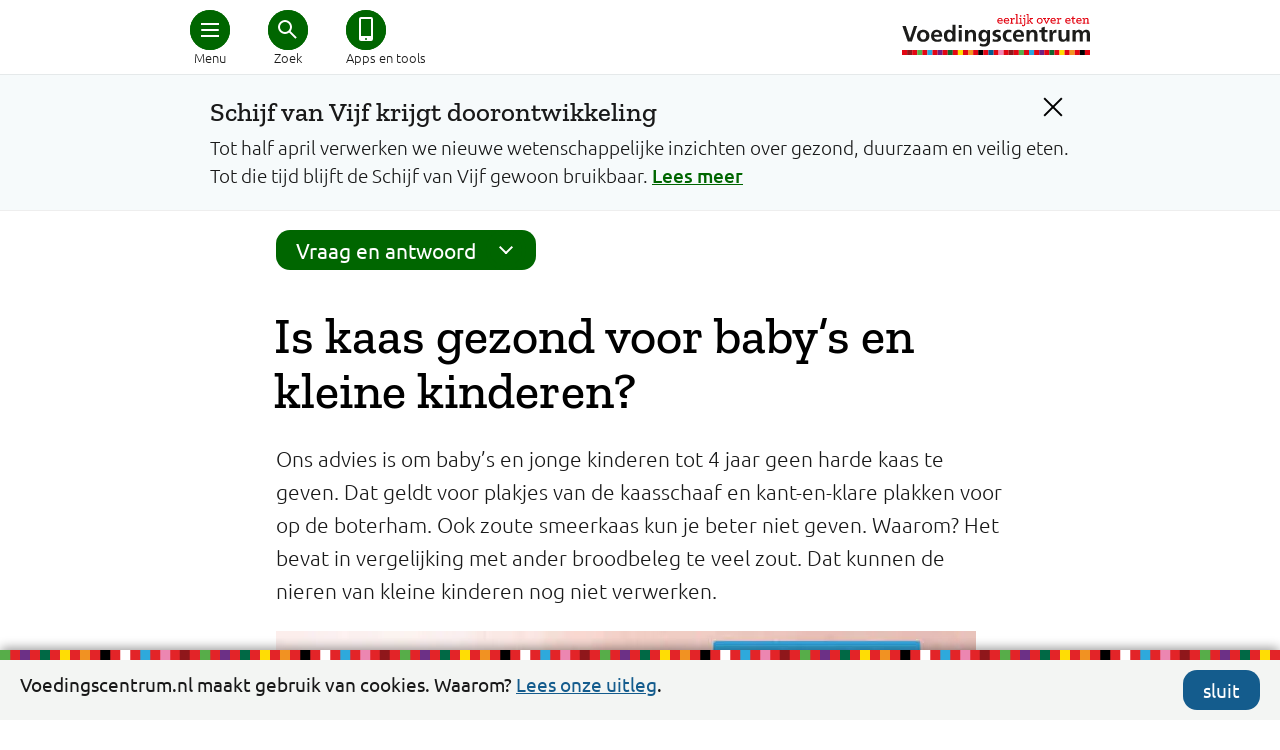

--- FILE ---
content_type: text/html; charset=utf-8
request_url: https://www.voedingscentrum.nl/nl/service/vraag-en-antwoord/kinderen-en-jongeren/is-kaas-gezond-voor-baby-s-en-kleine-kinderen-.aspx
body_size: 14311
content:

<!doctype html>
<html lang="nl" xmlns="http://www.w3.org/1999/xhtml">
<head><meta http-equiv="Content-type" content="text/html; charset=utf-8" /><title>
	Is kaas gezond voor baby’s en kleine kinderen? | Voedingscentrum
</title><meta charset="utf-8" />
        <link rel="preconnect" href="https://fonts.gstatic.com/" crossorigin>
        <link rel="preconnect" href="https://fonts.googleapis.com/" crossorigin>
        <link rel="preconnect" href="https://cdnjs.cloudflare.com/" crossorigin>
        <link rel="preconnect" href="https://ajax.aspnetcdn.com/" crossorigin>
        
        <link href="/Content/shared/css/desktop_preload.min.css?d=1.0.9474.25003" rel="preload" as="style" onload="this.onload=null;this.rel='stylesheet'" />
            
        <noscript>
            <link href="/Content/shared/css/desktop_preload.min.css?d=1.0.9474.25003" rel="stylesheet" />
        </noscript>

        <meta name="viewport" content="width=device-width, initial-scale=1">
        
        <link href="/Content/shared/css/desktop_essentials.min.css?d=1.0.9474.25003a" rel="stylesheet" />
        <link href="/Content/shared/css/print.min.css?d=1.0.9474.25003z" rel="stylesheet" media="print" />

        <script src="/Content/shared/js/desktop_bundle_essentials.min.js?d=1.0.9474.25003z" type="text/javascript"></script>
        <script src="/Content/shared/js/desktop_bundle_defer.min.js?d=1.0.9474.25003z" type="text/javascript" defer></script>
        
        <!-- static javascript files -->
        <script src="/shared/js/shadowbox/shadowbox.js" type="text/javascript"></script>
        <script type="text/javascript">
            Shadowbox.init({
                language: 'nl',
                players: ['img', 'iframe', 'swf'],
                overlayColor: '#fff',
                overlayOpacity: '0.5',
                enableKeys: false,
                onFinish: function() { let closeButton = document.getElementById("sb-nav-close"); closeButton.setAttribute("href", "javascript:void(0)"); closeButton.focus(); }
            });
            var siteKey = "voedingscentrum";
        </script>
        <!-- // static javascript files -->
	    <meta property="fb:pages" content="250024170480" /> <!-- VC -->
        <meta property="fb:pages" content="194170320600024" /> <!-- VWS -->
        <meta name="twitter:card" content="summary_large_image" />
        <meta name="twitter:site" content="@Voedingscentrum" />
    <link rel="shortcut icon" href="/favicon.ico" /><script type="application/ld+json">
{
"@context": "http://schema.org",
"@type": "BreadcrumbList",
"itemListElement": [
{"@type": "ListItem", "position": 1, "name": "Vraag en antwoord", "item": "https://www.voedingscentrum.nl/nl/service/vraag-en-antwoord.aspx"},{"@type": "ListItem", "position": 2, "name": "Kinderen en jongeren", "item": "https://www.voedingscentrum.nl/nl/service/vraag-en-antwoord/kinderen-en-jongeren.aspx"},{"@type": "ListItem", "position": 3, "name": "Is kaas gezond voor baby’s en kleine kinderen?", "item": "https://www.voedingscentrum.nl/nl/service/vraag-en-antwoord/kinderen-en-jongeren/is-kaas-gezond-voor-baby-s-en-kleine-kinderen-.aspx"}]
}
</script>


    <!-- head -->
    <link rel="image_src" href="https://static.voedingscentrum.nl/sites/shared/images/voedingscentrum-belegidee.png" />

<meta name="keywords" content="kinderen,zout,kaas,harde kaas,mozzarella,huttenkase" />
<link rel="alternate" media="only screen and (max-width: 768px)" href="https://mobiel.voedingscentrum.nl/nl/service/vraag-en-antwoord/kinderen-en-jongeren/is-kaas-gezond-voor-baby-s-en-kleine-kinderen-.aspx"/>
<meta name="description" content="Baby’s en jonge kinderen tot 4 jaar kun je beter geen harde kaas geven. In harde kaas zit te veel zout voor ze. Dat kunnen hun nieren nog niet verwerken." />
<meta name="twitter:description" content="Baby’s en jonge kinderen tot 4 jaar kun je beter geen harde kaas geven. In harde kaas zit te veel zout voor ze. Dat kunnen hun nieren nog niet verwerken." />
<meta name="twitter:title" content="Is kaas gezond voor baby’s en kleine kinderen?" />
<meta name="twitter:image" content="https://static.voedingscentrum.nl/sites/shared/images/voedingscentrum-groente.png" />
   
    <!-- // head -->
    
    
    <script type="text/javascript">
        // redirect mobile <-> desktop
	    // track site type (mobiel / desktop)
        var siteType = "onbekend";
        var redirect = false;
	    
        try {
            if (typeof $("link[rel=alternate]").attr("href") != "undefined") {
                // visitor of desktop site
                siteType = "desktop";
                //alert(document.referrer + " | " + readCookie("VCForceerSite") + " | " + screen.width);
                if (readCookie("VCForceerSite") === "once" && readCookie("VCForceerSiteForPageURL") !== location.href) {
                    eraseCookie("VCForceerSite");
                    eraseCookie("VCForceerSiteForPageURL");
                }
                if (readCookie("VCForceerSite") !== "desktop" && readCookie("VCForceerSite") !== "once" && screen.width < 768) {
                    // redirect to mobiele variant
                    document.location.href = $("link[rel=alternate]").attr("href") + window.location.hash;
                    redirect = true;
                }
            } else if (typeof $("link[rel=canonical]").attr("href") != "undefined") {
                // visitor of mobile page
                siteType = "mobiel";
                if (readCookie("VCForceerSite") !== "mobile" && screen.width >= 768) {
                    // redirect to desktop variant
                    document.location.href = $("link[rel=canonical]").attr("href") + window.location.hash;
                    redirect = true;
                }
            }
        } catch (err) { }
    </script>

    <!-- Google Analytics 4 -->
    <script type="text/javascript">let statTags = ''; let pageviewURL = '/nl/service/vraag-en-antwoord/kinderen-en-jongeren/is-kaas-gezond-voor-baby-s-en-kleine-kinderen-.aspx'; let quickURL = '';</script>
    <script async src="https://www.googletagmanager.com/gtag/js?id=G-SDMC4XN2KQ&l=ga4DataLayer"></script>
    <script>
      window.ga4DataLayer = window.ga4DataLayer || [];
      function gtag(){ga4DataLayer.push(arguments);}
      gtag('js', new Date());

      if (redirect === false) {
          gtag('config', 'G-SDMC4XN2KQ', { site_type: siteType, stat_tags: statTags, pageview_url: pageviewURL, quick_url: quickURL });
      }
    </script>

<!-- 
# website ontwerp en bouw: 
# 3po.nl 
# scheepmakershaven 32c
# 3011 vb rotterdam 
# www.3po.nl 
--><link href="https://d35islomi5rx1v.cloudfront.net/ajaxz/2020.2.617/Ajax.css" rel="preload" as="style" onload="this.onload=null;this.rel='stylesheet'" class="Telerik_stylesheet" /><noscript><link href="https://d35islomi5rx1v.cloudfront.net/ajax/2020.2.617/Ajax.css" rel="stylesheet" /></noscript><script src="/WebResource.axd?d=xOfG70pdKY8pHzg0ai4Vk6b2usBRd_Y129DhaZIfEjgfK1e0Db-jjhIE_f8MbgQrK3LaNdFaJhroec_PNZ6BB-XcYIU1&amp;t=638901845280000000" type="text/javascript" defer></script>



<script src="https://ajax.aspnetcdn.com/ajax/4.6/1/WebUIValidation.js" type="text/javascript"></script>
<script src="https://ajax.aspnetcdn.com/ajax/4.6/1/MicrosoftAjax.js" type="text/javascript"></script>
<script type="text/javascript">
//<![CDATA[
(window.Sys && Sys._Application && Sys.Observer)||document.write('<script type="text/javascript" src="/ScriptResource.axd?d=iO_XGLKF84QuWXJqKHfg3qXRZXNM7GbrbDPd7IjRaw4sLVE8E3uwvErrpDqAGD5FW3QySD4mwcQqznEHdHt32VnJlnHquT4_q-CS6T6MduQAXD_15uZJ4KLBYlDMAm5RF5T3InHAhREy82shaTMwKBW6jTuEZuQCoi0j3K82BPJaKFt-0&t=32e5dfca"><\/script>');//]]>
</script>

<script src="https://ajax.aspnetcdn.com/ajax/4.6/1/MicrosoftAjaxWebForms.js" type="text/javascript"></script>
<script type="text/javascript">
//<![CDATA[
(window.Sys && Sys.WebForms)||document.write('<script type="text/javascript" src="/ScriptResource.axd?d=XL-iOvnO2RFj49-KAHddgoftKzX1stiqFxsTmeXiEovNBi5JFkU8_o0cXu42m9RuOucOwcbgTb9UxEEaY3Zfq5ZzpN_1jNVTp4hhXUAV5cEvgMyeFrf0L-zBUPswyZ3b2YXsIm1yOCCyqQvikylRd1XVdQgnhBGBrUtE2BLhxYLvUJBC0&t=32e5dfca"><\/script>');function WebForm_OnSubmit() {
if (typeof(ValidatorOnSubmit) == "function" && ValidatorOnSubmit() == false) return false;
return true;
}
//]]>
</script></head>
<body id="default" class="default">
    
    <script type="text/javascript">
        var cc_CookieName = "cc_Cookies";
    </script>
    <div id="cc_cookies">
        <div class="cc_wrapper row group">
            <div class="cc_info">
                <span class="icon-info-sign"></span>
                Voedingscentrum.nl maakt gebruik van cookies. Waarom? 
			    <a href="/nl/service/over-ons/voorwaarden/cookies.aspx" aria-labelledby="Lees de uitleg over het gebruik van cookies door Voedingscentrum" title="Lees de uitleg over het gebruik van cookies door Voedingscentrum">Lees onze uitleg</a>.
            </div>
            <div class="cc_hide">
                <a class="vc_button no_icon mijnvc_color noline" href="javascript: cc_hideBar();" onclick="cc_hideBar();" aria-labelledby="Sluit cookie balk" title="Sluit cookie balk">sluit</a>
            </div>
        </div>
    </div>

    <div id="ie11"></div>
    <div id="popupCloseLayer"></div>
    <form name="aspnetForm" method="post" action="/nl/service/vraag-en-antwoord/kinderen-en-jongeren/is-kaas-gezond-voor-baby-s-en-kleine-kinderen-.aspx" onsubmit="javascript:return WebForm_OnSubmit();" id="aspnetForm" class="is-desktop">
<div>
<input type="hidden" name="ctl00_ctl00_rms_TSM" id="ctl00_ctl00_rms_TSM" value="" />
<input type="hidden" name="ctl00_ctl00_tRstm_TSSM" id="ctl00_ctl00_tRstm_TSSM" value="" />
<input type="hidden" name="__EVENTTARGET" id="__EVENTTARGET" value="" />
<input type="hidden" name="__EVENTARGUMENT" id="__EVENTARGUMENT" value="" />
<input type="hidden" name="__VIEWSTATE" id="__VIEWSTATE" value="/[base64]/YCQc3MkH2w7NhdSJ" />
</div>

<script type="text/javascript">
//<![CDATA[
var theForm = document.forms['aspnetForm'];
if (!theForm) {
    theForm = document.aspnetForm;
}
function __doPostBack(eventTarget, eventArgument) {
    if (!theForm.onsubmit || (theForm.onsubmit() != false)) {
        theForm.__EVENTTARGET.value = eventTarget;
        theForm.__EVENTARGUMENT.value = eventArgument;
        theForm.submit();
    }
}
//]]>
</script>




<div>

	<input type="hidden" name="__VIEWSTATEGENERATOR" id="__VIEWSTATEGENERATOR" value="CA0B0334" />
	<input type="hidden" name="__EVENTVALIDATION" id="__EVENTVALIDATION" value="/wEdAAPRIsaxyFw3rAOwgHZ5XLcRZdOxd+KZkGuiaRI4Tg/v/9oP0HmQhYfief0zqHiyhui73U6vk4D5dJoWkHmBnsbs71d4MQ==" />
</div>      
        <!-- page management -->
        <script type="text/javascript">
//<![CDATA[
Sys.WebForms.PageRequestManager._initialize('ctl00$ctl00$rms', 'aspnetForm', ['tctl00$ctl00$NewsletterPopup$ctl00$ctl00$NewsletterPopup$radAjaxPanel',''], [], [], 90, 'ctl00$ctl00');
//]]>
</script>

        
        

        <!-- // page management -->

        <!-- content -->
        
    
        <div class="container">
            
<img src="/sites/shared/images/logo-vc-zw-50.gif" class="print printlogo" alt="" />
<header class="vc_header vc_header_shadows noprint">
    <div class="vc_header_container" aria-label="Hoofdmenu">
        <a href="/" class="vc_logo" title="Logo Voedingscentrum, eerlijk over eten"></a>
        <div class="vc_dot first">
            <a href="javascript:void(0)" class="vc_icons menu" target="#vc_main_menu" iconClass="menu" openText="Menu" closeText="Sluit menu" title="Hoofdmenu" tabindex="0" aria-hidden="false" aria-controls="vc_main_menu"><div class="bread"></div><div class="cross"></div></a>
            <span>Menu</span>
        </div>
        
            <div class="vc_dot middle">
                <a  href="javascript:void(0)" class="vc_icons search" target="#vc_search_menu" iconClass="search" openText="Zoek" closeText="Sluit zoeken" title="Zoek in Voedingscentrum.nl" tabindex="0" aria-hidden="false" aria-controls="vc_search_menu"><div class="glass"></div><div class="cross"></div></a>
                <span>Zoek</span>
            </div>
            <div class="vc_dot last long">
                <a href="/nl/thema/apps-en-tools-voedingscentrum.aspx" class="vc_icons noline no_icon tools" title="Ga naar alle apps en tools van het Voedingscentrum" tabindex="0" aria-hidden="false"><div class="app"></div></a>
                <span>Apps en tools</span>
            </div>
        
    </div>
</header>
<div id="vc_main_menu" class="vc_main_menu" aria-expanded="false" aria-hidden="true" tabindex="-1">
    <div class="vc_main_menu_container">
        <div class="vc_main_hoofdmenu">
            <a href="/nl.aspx" class="noline" title="Ga naar de homepage van voedingscentrum.nl" tabindex="-1">Home</a>
            <a tabindex='-1' href='/nl/gezond-eten-met-de-schijf-van-vijf.aspx' class='noline '>Schijf van Vijf</a><a tabindex='-1' href='/nl/gezonde-recepten.aspx' class='noline '>Recepten</a><a tabindex='-1' href='/nl/afvallen.aspx' class='noline '>Afvallen</a><a tabindex='-1' href='/nl/zwanger-en-kind.aspx' class='noline '>Zwanger en kind</a><a tabindex='-1' href='/nl/duurzaam-eten.aspx' class='noline '>Duurzaam eten</a><a tabindex='-1' href='/nl/veilig-eten-voedselinfectie-voorkomen.aspx' class='noline '>Veilig eten</a>
        </div>
        <div class="vc_main_servicemenu">
            
                    <a id="ctl00_ctl00_main_ucHead_rptService_ctl00_hlMenuItem" tabindex="-1" class="noline" href="/professionals.aspx">Professionals</a>
                
                    <a id="ctl00_ctl00_main_ucHead_rptService_ctl01_hlMenuItem" tabindex="-1" class="noline" href="/professionals/gezond-op-school.aspx">Onderwijs</a>
                
                    <a id="ctl00_ctl00_main_ucHead_rptService_ctl02_hlMenuItem" tabindex="-1" class="noline" href="/professionals/gezonde-eetomgeving.aspx">Eetomgevingen</a>
                
                    <a id="ctl00_ctl00_main_ucHead_rptService_ctl03_hlMenuItem" tabindex="-1" class="noline" href="https://webshop.voedingscentrum.nl">Webshop</a>
                
                    <a id="ctl00_ctl00_main_ucHead_rptService_ctl04_hlMenuItem" tabindex="-1" class="noline" href="/nl/pers.aspx">Pers</a>
                
                    <a id="ctl00_ctl00_main_ucHead_rptService_ctl05_hlMenuItem" tabindex="-1" class="noline" href="/nl/service/over-ons.aspx">Over ons</a>
                
            <a href="javascript:void(0)" target="menuCloser" tabindex="-1" aria-hidden="true"></a>
        </div>
    </div>
</div>
<div id="vc_search_menu" class="vc_main_menu" aria-expanded="false" aria-hidden="true" tabindex="-1">
    <div class="vc_main_menu_container">
        <div class="sr-typeahead">
            <input tabindex="-1" id="searchbar" type="search" placeholder="Waar ben je naar op zoek?" aria-label="Waar ben je naar op zoek?" />
            <div class="typeahead-close">
                <i class="fa fa-search"></i>
            </div>
        </div>
    </div>
</div>

<div id="ctl00_ctl00_main_ucHead_ucSWA_pSWA" class="container swa-container swi">
	
    <div id="ctl00_ctl00_main_ucHead_ucSWA_pVariant" class="row">
		
        <div class="last" style="margin:0 20px;">
            <div class="alert" title="Attentie!">!</div>
            <div class="tekst">
                <a id="ctl00_ctl00_main_ucHead_ucSWA_hC" title="Verberg dit bericht" class="animated-close noline" onclick="swaClose(&#39;6b006042-551c-4076-a631-e45d1fbead01&#39;); return false;" href="javascript:swaClose(&#39;6b006042-551c-4076-a631-e45d1fbead01&#39;); return false;"></a>
                <h2>Schijf van Vijf krijgt doorontwikkeling</h2>
                <div class="tekst">
                    <span id="ctl00_ctl00_main_ucHead_ucSWA_lblT">Tot half april verwerken we nieuwe wetenschappelijke inzichten over gezond, duurzaam en veilig eten. Tot die tijd blijft de Schijf van Vijf gewoon bruikbaar.</span>
                    <a id="ctl00_ctl00_main_ucHead_ucSWA_hL" title="Lees meer over dit bericht" class="" href="/nl/nieuws/nieuwe-richtlijnen-eiwitbronnen-gezondheidsraad-wat-betekent-dit-voor-de-schijf-van-vijf-">Lees meer</a>
                </div>
            </div>
        </div>
    
	</div>

</div>


<script type="text/javascript">
    $(document).ready(function () {
        if (!_srOnResultsPage()) {
            srInitSearchField('#searchbar');
        }
    });
</script>

            
<div class="campain-row" onclick="processClick();" style="display: none;">
    <div class="campain-content">
        <div class="campain-arrow"></div>
        <span class="campain-text"></span>
    </div>
</div>
<script type="text/javascript">
    const landingspageUrl = "/nl/thema/eetvragen.aspx";
    const campaignPath = landingspageUrl.substring(0, landingspageUrl.lastIndexOf("."));
    
    function processClick() {
        trackGA4Event('doorgeklikt', { via: 'Campagne Eetvragen', vanaf: location.href, onderwerp: referrer });
        location.href = landingspageUrl;
    }
   
    let referrer;
    $(document).ready(function() {
        referrer = localStorage.getItem("campaign_referrer");
        if (referrer != null && referrer.indexOf(campaignPath) > -1 && location.pathname !== landingspageUrl) {
            $(".campain-row").show();
            $(".campain-content .campain-text").html("Terug naar <span>eetvragen</span>");
            if ($(".hero-container").length > 0) {
                //$(".campain-row").css("position", "absolute").css("z-index", "unset");
                $(".campain-row").css("background-color", "#27aae1").css("background-image", "none").css("border-radius", "0");
            }
        }
        
        if (location.pathname.indexOf(campaignPath) > -1 && location.pathname !== landingspageUrl) {
            let numberOfQuestions = parseInt(localStorage.getItem("campaign_numberOfQuestions")) || 0;
            localStorage.setItem("campaign_numberOfQuestions", numberOfQuestions + 1);
        }
        
        if (location.pathname === landingspageUrl) {
            let numberOfQuestions = parseInt(localStorage.getItem("campaign_numberOfQuestions")) || 0;

            $("DIV.pageteaser").each(function() {
                $(this).click(function() {
                    trackGA4Event('doorgeklikt', { via: 'Campagne Eetvragen (via teaser)', vanaf: $(this).find("H3 A").attr("href"), naar:  "Vragen hiervoor bekeken: " + numberOfQuestions });
                });
                $(this).find("H3 A").click(function() {
                    trackGA4Event('doorgeklikt', { via: 'Campagne Eetvragen (via teaser)', vanaf: $(this).find("H3 A").attr("href"), naar:  "Vragen hiervoor bekeken: " + numberOfQuestions });

                });
            });

            $("DIV.pageoverview UL LI").each(function() {
                $(this).click(function() {
                    trackGA4Event('doorgeklikt', { via: 'Campagne Eetvragen (via tekstlink)', vanaf: $(this).find("A").attr("href"), naar:  "Vragen hiervoor bekeken: " + numberOfQuestions });

                });
            });
        }

        localStorage.setItem("campaign_referrer", location.pathname);
        
        // override searchbar placeholders
        // but not for recipe search actions
        if (querySt("categorie") !== "recept" && querySt("f") === "") {
            $("#searchbar").attr("placeholder", "Wat is jouw eetvraag?");
            $(".invoer.vc-typeahead").attr("placeholder", "Wat is jouw eetvraag?");
            $("#herosearchbar").attr("placeholder", "Zoek een recept of ingrediënt...");
        }
    });
</script>
            <div class="row">
                <div class="twelvecol">
                    <div id="ctl00_ctl00_main_ctl06_pNav" class="vc_context_menu_container">
	
    <div class="vc_context_menu" aria-label="submenu_container">
	    
			    <div class="vc_popup_menu" id="algemeen_submenu" aria-hidden="true">
		    
			        <a id="ctl00_ctl00_main_ctl06_rptMenu_ctl01_hlItem" tabindex="-1" title="Meer info Over Voeding voor kinderen en jongeren" class="noline" href="/nl/service/vraag-en-antwoord/kinderen-en-jongeren.aspx">Terug naar Kinderen en jongeren</a>
		    
			        <a id="ctl00_ctl00_main_ctl06_rptMenu_ctl02_hlItem" tabindex="-1" title="Meer info Over Gezonde voeding en voedingsstoffen" class="noline" href="/nl/service/vraag-en-antwoord/gezonde-voeding-en-voedingsstoffen.aspx">Gezonde voeding en voedingsstoffen</a>
		    
			        <a id="ctl00_ctl00_main_ctl06_rptMenu_ctl03_hlItem" tabindex="-1" title="Meer info Over Voeding en aandoeningen" class="noline" href="/nl/service/vraag-en-antwoord/aandoeningen.aspx">Aandoeningen</a>
		    
			        <a id="ctl00_ctl00_main_ctl06_rptMenu_ctl04_hlItem" tabindex="-1" title="Meer info Over Eten, afvallen en gewicht" class="noline" href="/nl/service/vraag-en-antwoord/afvallen-en-gewicht.aspx">Afvallen en gewicht</a>
		    
			        <a id="ctl00_ctl00_main_ctl06_rptMenu_ctl05_hlItem" tabindex="-1" title="Meer info Over Voeding voor zwangere en baby" class="noline" href="/nl/service/vraag-en-antwoord/zwanger-en-baby.aspx">Zwangerschap en baby</a>
		    
			        <a id="ctl00_ctl00_main_ctl06_rptMenu_ctl06_hlItem" tabindex="-1" title="Meer info Over Voeding voor kinderen en jongeren" class="noline active" href="/nl/service/vraag-en-antwoord/kinderen-en-jongeren.aspx">Kinderen en jongeren</a>
		    
			        <a id="ctl00_ctl00_main_ctl06_rptMenu_ctl07_hlItem" tabindex="-1" title="Meer info Over Boodschappen doen" class="noline" href="/nl/service/vraag-en-antwoord/boodschappen-doen.aspx">Boodschappen doen</a>
		    
			        <a id="ctl00_ctl00_main_ctl06_rptMenu_ctl08_hlItem" tabindex="-1" title="Meer info Over Veilig eten en E-nummers" class="noline" href="/nl/service/vraag-en-antwoord/veilig-eten-en-e-nummers.aspx">Veilig eten en E-nummers</a>
		    
			        <a id="ctl00_ctl00_main_ctl06_rptMenu_ctl09_hlItem" tabindex="-1" title="Meer info Over Koken en bewaren" class="noline" href="/nl/service/vraag-en-antwoord/koken-en-bewaren.aspx">Koken en bewaren</a>
		    
			        <a id="ctl00_ctl00_main_ctl06_rptMenu_ctl10_hlItem" tabindex="-1" title="Meer info Over Vragen aan het Voedingscentrum " class="noline" href="/nl/service/vraag-en-antwoord/vragen-aan-het-voedingscentrum.aspx">Vragen aan het Voedingscentrum </a>
		    
			    </div>
		     
        <a href="/" class="vc_logo_content noline"></a> 
        <div class="vc_button" aria-expanded="false" aria-owns="algemeen_submenu" tabindex="0">
            <div class="vc_icons submenu"><div class="down"></div></div>
            Vraag en antwoord
        </div>
    </div>

</div>
                    
<div class="title">
	<h1>Is kaas gezond voor baby’s en kleine kinderen?</h1>
</div>

                    
<div class="freecontent">
    <p class="first">Ons advies is om baby&rsquo;s en jonge kinderen tot 4 jaar geen harde kaas te geven. Dat geldt voor plakjes van de kaasschaaf en kant-en-klare plakken voor op de boterham. Ook zoute smeerkaas kun je beter niet geven. Waarom? Het bevat in vergelijking met ander broodbeleg te veel zout. Dat kunnen de nieren van kleine kinderen nog niet verwerken.<br>
</p>
<picture>
<source srcset="/Assets/Uploads/voedingscentrum/Images/Zwanger%20en%20kind/Campagne/Smeerkaas.webp" type="image/webp">
<source srcset="/Assets/Uploads/voedingscentrum/Images/Zwanger%20en%20kind/Campagne/Smeerkaas.jpg" type="image/jpeg">
<img loading="lazy" alt="" style="">
</picture>

<a name="effecten_van_te_veel_zout_voor_jonge_kinderen"></a><h2>Effecten van te veel zout voor jonge kinderen</h2>
De nieren van baby&rsquo;s en kinderen kunnen nog niet veel zout aan. Wanneer je veel zout binnenkrijgt moeten de nieren extra hard werken om dit via de urine uit je lichaam te verwijderen. Door het harde werken kunnen je nieren beschadigen.  <a href="/nl/service/vraag-en-antwoord/aandoeningen/welke-problemen-kunnen-er-ontstaan-als-je-te-veel-zout-eet.aspx">Wat doet zout in het lichaam?</a>
<a name="alternatieven"></a><h2>Alternatieven</h2>
<p>Er zijn kaassoorten die minder zout zijn: mozzarella, light zuivelspread, cottage cheese en h&uuml;ttenk&auml;se bijvoorbeeld. Probeer eens uit of je kind het lekker vindt. En zo niet: probeer het niet te snel op te geven. Een kind kan een smaak leren waarderen. Het kan 10 keer duren voor die iets lekker gaat vinden.</p>
<p>
Er zijn wel smeerkazen met een stuk minder zout te vinden. Wil je
dit toch een keertje geven? Met onze <a href="/nl/thema/apps-en-tools-voedingscentrum/kies-ik-gezond-.aspx">'Kies Ik Gezond?'-app</a> kun je producten
vergelijken op hoeveelheid zout. Kies voor de variant met het minste zout (per
100 gram). Bekijk ook: <a href="https://www.voedingscentrum.nl/nl/service/vraag-en-antwoord/zwanger-en-baby/wat-is-goed-broodbeleg-voor-je-baby.aspx">Wat is goed broodbeleg voor je baby?</a> of <a href="/nl/zwanger-en-kind/dreumes-en-peuter/wat-is-gezond-broodbeleg-voor-mijn-dreumes-en-peuter-1-3-jaar-.aspx">Wat is gezond broodbeleg voor mijn dreumes en peuter?</a></p>
<p> </p>
Om je een indruk te geven, zie je in deze tabel van 11 veel gegeten kaassoorten hoeveel vet en zout erin 1 portie van 20 gram zit (vergelijkbaar met 1 plakje).
<a href="https://www.voedingscentrum.nl/encyclopedie/zout-en-natrium.aspx#kinderen"></a>
</div>
                    <div class="librarytable"><!-- table Zout in kaas --> <table class="library-reTable-1">
    <tbody>
        <tr class="library-reTableEvenRow-1">
            <td class="library-reTableFirstCol-1"><strong>Soort kaas</strong></td>
            <td class="library-reTableLastCol-1" style="text-align: left;"><strong>Zout in grammen</strong></td>
        </tr>
        <tr class="library-reTableOddRow-1">
            <td class="library-reTableFirstCol-1" style="text-align: left;">Smeerkaas, 30+ (15 gram)</td>
            <td class="library-reTableLastCol-1" style="text-align: left;">0,47</td>
        </tr>
        <tr class="library-reTableEvenRow-1">
            <td class="library-reTableFirstCol-1" style="text-align: left;">Kaas, oud, 48+</td>
            <td class="library-reTableLastCol-1" style="text-align: left;">0,44&nbsp;</td>
        </tr>
        <tr class="library-reTableOddRow-1">
            <td class="library-reTableFirstCol-1" style="text-align: left;">Kaas, oud, 30+</td>
            <td class="library-reTableLastCol-1" style="text-align: left;">0,40&nbsp;</td>
        </tr>
        <tr class="library-reTableEvenRow-1">
            <td class="library-reTableFirstCol-1" style="text-align: left;">Kaas, jong, 30+&nbsp;</td>
            <td class="library-reTableLastCol-1" style="text-align: left;">0,37&nbsp;</td>
        </tr>
        <tr class="library-reTableOddRow-1">
            <td class="library-reTableFirstCol-1" style="text-align: left;">Kaas, jong , 48+</td>
            <td class="library-reTableLastCol-1" style="text-align: left;">0,32&nbsp;&nbsp;</td>
        </tr>
        <tr class="library-reTableEvenRow-1">
            <td class="library-reTableFirstCol-1" style="text-align: left;">Smeerkaas, kids (15 gram)</td>
            <td class="library-reTableLastCol-1" style="text-align: left;">0,20</td>
        </tr>
        <tr class="library-reTableOddRow-1">
            <td class="library-reTableFirstCol-1" style="text-align: left;">Cottage cheese</td>
            <td class="library-reTableLastCol-1" style="text-align: left;">0,20&nbsp;</td>
        </tr>
        <tr class="library-reTableEvenRow-1">
            <td class="library-reTableFirstCol-1" style="text-align: left;">H&uuml;ttenk&auml;se<br>
            </td>
            <td class="library-reTableLastCol-1" style="text-align: left;">0,20</td>
        </tr>
        <tr class="library-reTableOddRow-1">
            <td class="library-reTableFirstCol-1" style="text-align: left;">Zuivelspread</td>
            <td class="library-reTableLastCol-1" style="text-align: left;">0,16&nbsp;</td>
        </tr>
        <tr class="library-reTableEvenRow-1">
            <td class="library-reTableFirstCol-1" style="text-align: left;">Zachte geitenkaas, 45+ (15 gram)</td>
            <td class="library-reTableLastCol-1" style="text-align: left;">0,15</td>
        </tr>
        <tr class="library-reTableOddRow-1">
            <td class="library-reTableFirstCol-1" style="text-align: left;">Mozzarella (25 gram)</td>
            <td class="library-reTableLastCol-1" style="text-align: left;">0,12</td>
        </tr>
    </tbody>
</table><!-- //table --></div>
                    
<div class="freecontent">
    <p class="first">Per portie lijken de gehaltes misschien niet zoveel te verschillen, maar als je alles optelt wat je kind op een dag binnenkrijgt, dan is het best veel. Elke gezondere keuze is er &eacute;&eacute;n! <a href="https://www.voedingscentrum.nl/encyclopedie/zout-en-natrium.aspx#blokhoeveel-zout-mag-je-maximaal-per-dag?">Zoveel zout mogen kinderen maximaal per dag</a>. </p>
<a name="kijk_op_het_etiket"></a><h2>Kijk op het etiket</h2>
<p> Wil je weten hoeveel zout zit in de kaas die jij altijd koopt, kijk dan op het <a href="/nl/thema/kopen-koken-bewaren/boodschappen-doen/etiketten-lezen/etiket-vergelijken-om-gezonder-te-eten.aspx">etiket</a>. Op de verpakking staat vaak het zoutgehalte per 100 gram vermeld. Als stelregel kun je aanhouden: zit er minder dan 1 gram zout per 100 gram in de kaas, dan is het een betere keuze voor jonge kinderen. Soms zit er geen etiket op kaas, zoals bij de kaasboer of vers gesneden kaas in de supermarkt. In dat geval kun je vragen hoeveel zout erin zit. Of vraag om kaas met minder zout. Of gebruik onze <a href="/nl/thema/apps-en-tools-voedingscentrum/kies-ik-gezond-.aspx">'Kies Ik Gezond?'-app</a> hiermee kun je producten
vergelijken op hoeveelheid zout.</p>
</div>
<div class="freecontent">
    <a name="kaas_gemaakt_van_rauwe_melk"></a><h2>Kaas gemaakt van rauwe melk</h2>
In kaas gemaakt van rauwe melk kunnen verschillende bacteri&euml;n voorkomen, zoals campylobacter, listeria, salmonella en E. coli. Daar kun je een&nbsp; <a href="/encyclopedie/voedselinfectie.aspx">voedselinfectie</a> van krijgen. Voor jonge kinderen is het extra belangrijk om geen rauwe melk te drinken en om geen producten te eten waarin rauwe melk verwerkt is. Zij hebben vaak een verminderde weerstand en zijn gevoeliger voor voedselinfecties. Ze worden niet altijd vanzelf beter na een voedselinfectie. Een voedselinfectie brengt voor jonge kinderen dan ook meer gevaar met zich mee.&nbsp;<br />
<br />
Sommige (zachte) kazen zijn gemaakt van rauwe melk. Als het gemaakt is van rauwe melk staat op het etiket &lsquo;gemaakt van rauwe melk&rsquo; of &lsquo;au lait cru&rsquo;. <br />
<br />
Tip: Boerenkaas is weliswaar een harde kaas, maar het wordt ook gemaakt van rauwe melk. Daarom kun je het uit voorzorg beter niet geven.
</div><div id="ctl00_ctl00_main_ctl04_pnlLink" class="vc_cta">
	
    <div class="gt"></div>
    <span>
        <a id="ctl00_ctl00_main_ctl04_hlLink" class="noline" onclick="trackGA4Event(&#39;doorgeklikt&#39;, { via: &#39;CallToAction&#39;, vanaf: location.href, naar: &#39;/encyclopedie/kaas.aspx&#39; });" href="/encyclopedie/kaas.aspx" target="_self">Meer over kaas</a>
    </span>

</div><div id="ctl00_ctl00_main_ctl05_pContainer" class="pageoverviewcontainer">
	
	<h2>Vragen en antwoorden over dit onderwerp</h2>
    
        <div class="pageoverview">
		    
				    <ul>
			    
				    <li><a id="ctl00_ctl00_main_ctl05_rptQuestions_ctl01_hlItem" title="Mijn kind wil niet eten. Wat kan ik doen?" onclick="trackGA4Event(&#39;doorgeklikt&#39;, { via: &#39;FAQ&#39;, vanaf: &#39;/nl/service/vraag-en-antwoord/kinderen-en-jongeren/is-kaas-gezond-voor-baby-s-en-kleine-kinderen-.aspx&#39;, naar: &#39;/nl/service/vraag-en-antwoord/kinderen-en-jongeren/mijn-kind-wil-niet-eten-wat-kan-ik-doen-.aspx&#39; });" href="/nl/service/vraag-en-antwoord/kinderen-en-jongeren/mijn-kind-wil-niet-eten-wat-kan-ik-doen-.aspx">Mijn kind wil niet eten. Wat kan ik doen?</a></li>
			    
				    <li><a id="ctl00_ctl00_main_ctl05_rptQuestions_ctl02_hlItem" title="Wat kan ik doen om te voorkomen dat mijn kind zich verslikt?" onclick="trackGA4Event(&#39;doorgeklikt&#39;, { via: &#39;FAQ&#39;, vanaf: &#39;/nl/service/vraag-en-antwoord/kinderen-en-jongeren/is-kaas-gezond-voor-baby-s-en-kleine-kinderen-.aspx&#39;, naar: &#39;/nl/service/vraag-en-antwoord/kinderen-en-jongeren/wat-kan-ik-doen-om-te-voorkomen-dat-mijn-kind-zich-verslikt-.aspx&#39; });" href="/nl/service/vraag-en-antwoord/kinderen-en-jongeren/wat-kan-ik-doen-om-te-voorkomen-dat-mijn-kind-zich-verslikt-.aspx">Wat kan ik doen om te voorkomen dat mijn kind zich verslikt?</a></li>
			    
				    <li><a id="ctl00_ctl00_main_ctl05_rptQuestions_ctl03_hlItem" title="Zijn kant-en-klaarmaaltijden oké voor mijn dreumes of peuter?" onclick="trackGA4Event(&#39;doorgeklikt&#39;, { via: &#39;FAQ&#39;, vanaf: &#39;/nl/service/vraag-en-antwoord/kinderen-en-jongeren/is-kaas-gezond-voor-baby-s-en-kleine-kinderen-.aspx&#39;, naar: &#39;/nl/service/vraag-en-antwoord/kinderen-en-jongeren/zijn-kant-en-klaarmaaltijden-ok-voor-mijn-kind-.aspx&#39; });" href="/nl/service/vraag-en-antwoord/kinderen-en-jongeren/zijn-kant-en-klaarmaaltijden-ok-voor-mijn-kind-.aspx">Zijn kant-en-klaarmaaltijden oké voor mijn dreumes of peuter?</a></li>
			    
				    <li><a id="ctl00_ctl00_main_ctl05_rptQuestions_ctl04_hlItem" title="Moet ik speciale dreumesmelk of peutermelk geven?" onclick="trackGA4Event(&#39;doorgeklikt&#39;, { via: &#39;FAQ&#39;, vanaf: &#39;/nl/service/vraag-en-antwoord/kinderen-en-jongeren/is-kaas-gezond-voor-baby-s-en-kleine-kinderen-.aspx&#39;, naar: &#39;/nl/service/vraag-en-antwoord/kinderen-en-jongeren/moet-ik-speciale-dreumesmelk-of-peutermelk-geven-.aspx&#39; });" href="/nl/service/vraag-en-antwoord/kinderen-en-jongeren/moet-ik-speciale-dreumesmelk-of-peutermelk-geven-.aspx">Moet ik speciale dreumesmelk of peutermelk geven?</a></li>
			    
				    <li><a id="ctl00_ctl00_main_ctl05_rptQuestions_ctl05_hlItem" title="Heeft mijn kind extra vitamines nodig?" onclick="trackGA4Event(&#39;doorgeklikt&#39;, { via: &#39;FAQ&#39;, vanaf: &#39;/nl/service/vraag-en-antwoord/kinderen-en-jongeren/is-kaas-gezond-voor-baby-s-en-kleine-kinderen-.aspx&#39;, naar: &#39;/nl/service/vraag-en-antwoord/kinderen-en-jongeren/heeft-mijn-kind-extra-vitamines-nodig-.aspx&#39; });" href="/nl/service/vraag-en-antwoord/kinderen-en-jongeren/heeft-mijn-kind-extra-vitamines-nodig-.aspx">Heeft mijn kind extra vitamines nodig?</a></li>
			    
				    </ul>
			    
        </div>
    
	

</div>

                </div>
            </div>
            
<a href="/" class="vc_logo_inline noline" data-background="lazy" title="Logo Voedingscentrum, eerlijk over eten"></a>
<footer class="vc_footer noprint">
    <div class="vc_footer_container">
        <div class="vc_footer_positioner">
            <div class="vc_footer_links">
                
                        <a id="ctl00_ctl00_main_ucFoot_rptMenu_ctl00_hlMenuItem" aria-labelledby="Ga naar Contact" title="Ga naar Contact" href="/nl/service/over-ons/contact.aspx">Contact</a>
                    
                        <a id="ctl00_ctl00_main_ucFoot_rptMenu_ctl01_hlMenuItem" aria-labelledby="Ga naar English" title="Ga naar English" href="/nl/service/english.aspx">English</a>
                    
                        <a id="ctl00_ctl00_main_ucFoot_rptMenu_ctl02_hlMenuItem" aria-labelledby="Ga naar Privacy" title="Ga naar Privacy" href="/nl/service/over-ons/privacy.aspx">Privacy</a>
                    
                        <a id="ctl00_ctl00_main_ucFoot_rptMenu_ctl03_hlMenuItem" aria-labelledby="Ga naar Toegankelijkheid" title="Ga naar Toegankelijkheid" href="/nl/service/over-ons/toegankelijkheidsverklaring.aspx">Toegankelijkheid</a>
                    
                        <a id="ctl00_ctl00_main_ucFoot_rptMenu_ctl04_hlMobile" aria-labelledby="Ga naar website die voor mobiel is geoptimaliseerd" title="Ga naar website die voor mobiel is geoptimaliseerd" href="javascript:switchToMobile(&#39;https://mobiel.voedingscentrum.nl/nl/service/vraag-en-antwoord/kinderen-en-jongeren/is-kaas-gezond-voor-baby-s-en-kleine-kinderen-.aspx&#39;);">Mobiele site</a>
                    
                
                
                
                
            </div>
            <div class="vc_footer_socials">
                <div class="vc_footer_social_buttons">
                    
                        <a href="https://www.facebook.com/voedingscentrum" target="_blank" class="vc_social fb noline" data-background="lazy" title="Naar Facebook van Voedingscentrum" aria-labelledby="Naar Facebook van Voedingscentrum"></a>
                        <a href="https://nl.linkedin.com/company/voedingscentrum" target="_blank" class="vc_social li noline" data-background="lazy" title="Naar Linkedin van Voedingscentrum" aria-labelledby="Naar Linkedin van Voedingscentrum"></a>
                        <a href="https://www.instagram.com/voedingscentrum/" target="_blank" class="vc_social ig noline" data-background="lazy" title="Naar Instagram van Voedingscentrum" aria-labelledby="Naar Instagram van Voedingscentrum"></a>
                    
                    
                </div>
                <div class="vc_footer_logo"><div class="line"></div></div>
            </div>
            <div class="vc_footer_streamer"><a href="/">Stichting Voedingscentrum Nederland</a></div>
        </div>
    </div>
</footer>

<!-- surveymonkey script (in footer) -->

<!-- // surveymonkey script (in footer) -->
        </div>
    

        <!-- // content -->

        
<div id="newsletterPopup">
    <div class="RadAjaxPanel" id="ctl00_ctl00_NewsletterPopup_ctl00_ctl00_NewsletterPopup_radAjaxPanel">
	<div id="ctl00_ctl00_NewsletterPopup_radAjax" class="newsletter-container">
		<!-- 2020.2.617.45 -->
        <div id="ctl00_ctl00_NewsletterPopup_ajxLoading" style="display:none;">
			
            <div class="progressios">
                <img id="ctl00_ctl00_NewsletterPopup_imgAjax" alt="" src="/sites/shared/images/ajax-loader.gif" style="border-width:0px;" />
            </div>
        
		</div>
        <div id="ctl00_ctl00_NewsletterPopup_pnlPopupContainer" class="newsletter-popup popup-general">
			
            <div class="header">
                <a href="javascript:closeNewletterPopup();"></a>
                <H3>Elke 2 weken tips en nieuwtjes over gezond, duurzaam en veilig eten</H3>
            </div>
            
            <div id="ctl00_ctl00_NewsletterPopup_pnlForm" onkeypress="javascript:return WebForm_FireDefaultButton(event, &#39;ctl00_ctl00_NewsletterPopup_lbSubmit&#39;)">
				
                <div class="nws-buttons group">
                    <input name="ctl00$ctl00$NewsletterPopup$txtEmail" id="ctl00_ctl00_NewsletterPopup_txtEmail" placeholder="E-mailadres" type="email" />
                    <span id="ctl00_ctl00_NewsletterPopup_valEmail" class="feValErrorText" style="display:none;">Dit is een verplicht veld</span>
                    <span id="ctl00_ctl00_NewsletterPopup_valEmailRegEx" class="feValErrorText" style="display:none;">Het formaat van dit e-mailadres is onjuist (xxx@yyy.zzz)</span>
                    <div class="row">
                        <div class="sixcol vc-buttons btnContainer">
                            <a id="ctl00_ctl00_NewsletterPopup_lbSubmit" tabindex="2" class="submit oranje" InAJAXUpdate="true" href="javascript:WebForm_DoPostBackWithOptions(new WebForm_PostBackOptions(&quot;ctl00$ctl00$NewsletterPopup$lbSubmit&quot;, &quot;&quot;, true, &quot;grpNewsletterPopup&quot;, &quot;&quot;, false, true))">Aanmelden</a>
                        </div>
                        <div class="sixcol last">
                            <a href="javascript:closeNewletterPopupForever();">Dit verzoek niet meer tonen</a>
                        </div>
                    </div>
                </div>
            
			</div>
        
		</div>
    
	</div>
</div>
</div>

        <!-- scripts -->
        <script type="application/ld+json">
        { 
          "@context" : "http://schema.org",
          "@type" : "Organization",
          "name" : "Voedingscentrum",
          "url" : "https://www.voedingscentrum.nl",
          "sameAs" : [ "https://www.facebook.com/voedingscentrum",
            "https://twitter.com/voedingscentrum",
            "https://plus.google.com/+voedingscentrum/"] 
        }
        </script>      
        <script src="https://cdnjs.cloudflare.com/ajax/libs/underscore.js/1.13.7/underscore-min.js" defer></script>
        

        <!-- // scripts -->
    
<script type="text/javascript">
//<![CDATA[
var Page_Validators =  new Array(document.getElementById("ctl00_ctl00_NewsletterPopup_valEmail"), document.getElementById("ctl00_ctl00_NewsletterPopup_valEmailRegEx"));
//]]>
</script>

<script type="text/javascript">
//<![CDATA[
var ctl00_ctl00_NewsletterPopup_valEmail = document.all ? document.all["ctl00_ctl00_NewsletterPopup_valEmail"] : document.getElementById("ctl00_ctl00_NewsletterPopup_valEmail");
ctl00_ctl00_NewsletterPopup_valEmail.controltovalidate = "ctl00_ctl00_NewsletterPopup_txtEmail";
ctl00_ctl00_NewsletterPopup_valEmail.focusOnError = "t";
ctl00_ctl00_NewsletterPopup_valEmail.errormessage = "Dit is een verplicht veld";
ctl00_ctl00_NewsletterPopup_valEmail.display = "Dynamic";
ctl00_ctl00_NewsletterPopup_valEmail.validationGroup = "grpNewsletterPopup";
ctl00_ctl00_NewsletterPopup_valEmail.evaluationfunction = "RequiredFieldValidatorEvaluateIsValid";
ctl00_ctl00_NewsletterPopup_valEmail.initialvalue = "";
var ctl00_ctl00_NewsletterPopup_valEmailRegEx = document.all ? document.all["ctl00_ctl00_NewsletterPopup_valEmailRegEx"] : document.getElementById("ctl00_ctl00_NewsletterPopup_valEmailRegEx");
ctl00_ctl00_NewsletterPopup_valEmailRegEx.controltovalidate = "ctl00_ctl00_NewsletterPopup_txtEmail";
ctl00_ctl00_NewsletterPopup_valEmailRegEx.focusOnError = "t";
ctl00_ctl00_NewsletterPopup_valEmailRegEx.errormessage = "Het formaat van dit e-mailadres is onjuist (xxx@yyy.zzz)";
ctl00_ctl00_NewsletterPopup_valEmailRegEx.display = "Dynamic";
ctl00_ctl00_NewsletterPopup_valEmailRegEx.validationGroup = "grpNewsletterPopup";
ctl00_ctl00_NewsletterPopup_valEmailRegEx.evaluationfunction = "RegularExpressionValidatorEvaluateIsValid";
ctl00_ctl00_NewsletterPopup_valEmailRegEx.validationexpression = "^([\\w\\.!#\\$%\\-+.\'_]+@[A-Za-z0-9\\-]+(\\.[A-Za-z0-9\\-]{2,})+)";
//]]>
</script>


<script type="text/javascript">
//<![CDATA[
window.__TsmHiddenField = $get('ctl00_ctl00_rms_TSM');
var Page_ValidationActive = false;
if (typeof(ValidatorOnLoad) == "function") {
    ValidatorOnLoad();
}

function ValidatorOnSubmit() {
    if (Page_ValidationActive) {
        return ValidatorCommonOnSubmit();
    }
    else {
        return true;
    }
}
        //]]>
</script>

<script src="https://d2i2wahzwrm1n5.cloudfront.net/ajaxz/2020.2.617/Common/Core.js" type="text/javascript"></script>
<script src="https://d2i2wahzwrm1n5.cloudfront.net/ajaxz/2020.2.617/Ajax/Ajax.js" type="text/javascript"></script>
<script src="https://d2i2wahzwrm1n5.cloudfront.net/ajaxz/2020.2.617/Common/jQueryExternal.js" type="text/javascript"></script>
<script src="https://d2i2wahzwrm1n5.cloudfront.net/ajaxz/2020.2.617/Common/Navigation/OverlayScript.js" type="text/javascript"></script>
<script type="text/javascript">
//<![CDATA[
setTimeout(function(){var siteSection = 'General';}, 0);Sys.Application.add_init(function() {
    $create(Telerik.Web.UI.RadAjaxLoadingPanel, {"initialDelayTime":0,"isSticky":false,"minDisplayTime":0,"skin":"","uniqueID":"ctl00$ctl00$NewsletterPopup$ajxLoading","zIndex":90000}, null, null, $get("ctl00_ctl00_NewsletterPopup_ajxLoading"));
});

document.getElementById('ctl00_ctl00_NewsletterPopup_valEmail').dispose = function() {
    Array.remove(Page_Validators, document.getElementById('ctl00_ctl00_NewsletterPopup_valEmail'));
}

document.getElementById('ctl00_ctl00_NewsletterPopup_valEmailRegEx').dispose = function() {
    Array.remove(Page_Validators, document.getElementById('ctl00_ctl00_NewsletterPopup_valEmailRegEx'));
}
Sys.Application.add_init(function() {
    $create(Telerik.Web.UI.RadAjaxPanel, {"clientEvents":{OnRequestStart:"",OnResponseEnd:""},"enableAJAX":true,"enableHistory":false,"links":[],"loadingPanelID":"ctl00_ctl00_NewsletterPopup_ajxLoading","styles":[],"uniqueID":"ctl00$ctl00$NewsletterPopup$radAjax"}, null, null, $get("ctl00_ctl00_NewsletterPopup_radAjax"));
});
//]]>
</script>
</form>
</body>
</html>
